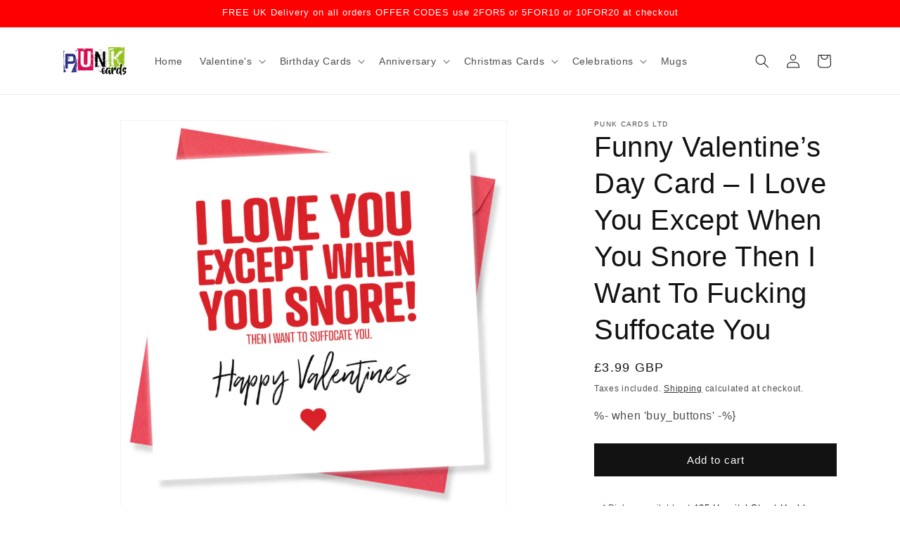

--- FILE ---
content_type: text/javascript; charset=utf-8
request_url: https://www.punkcards.co.uk/web-pixels@fcfee988w5aeb613cpc8e4bc33m6693e112/web-pixel-73760851@18031546ee651571ed29edbe71a3550b/sandbox/worker.modern.js
body_size: -521
content:
importScripts('https://www.punkcards.co.uk/cdn/wpm/sfcfee988w5aeb613cpc8e4bc33m6693e112m.js');
globalThis.shopify = self.webPixelsManager.createShopifyExtend('73760851', 'APP');
importScripts('/web-pixels/strict/app/web-pixel-73760851@18031546ee651571ed29edbe71a3550b.js');
